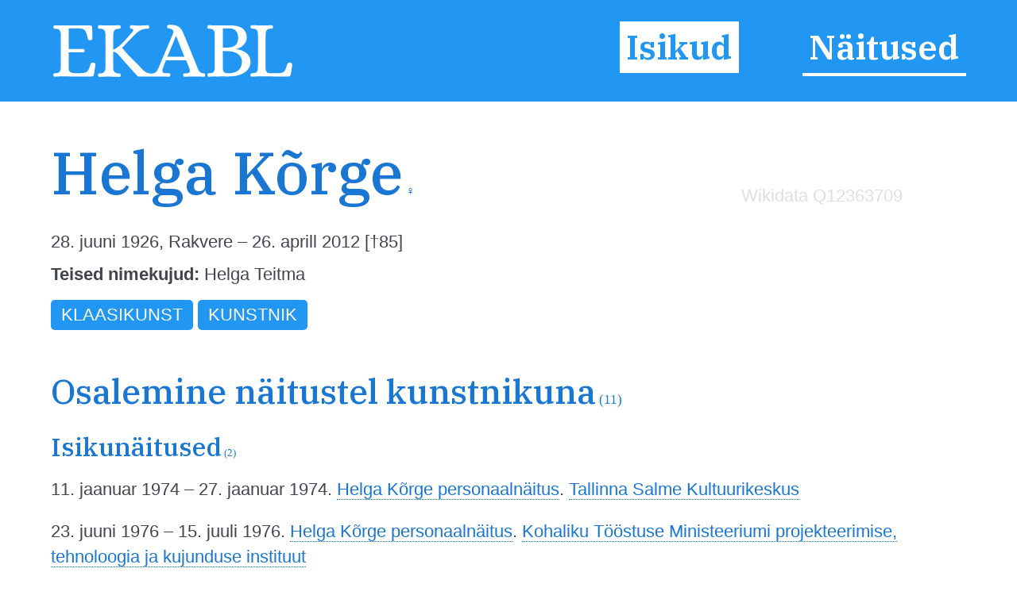

--- FILE ---
content_type: text/html; charset=utf-8
request_url: https://www.ekabl.ee/id/korgehelga
body_size: 6665
content:
<!DOCTYPE html>
<html xmlns="http://www.w3.org/1999/xhtml"> 
<head>
<meta http-equiv="Content-Type" content="text/html; charset=utf-8" /> 
<meta name="robots" content="index, follow" />
<meta name="description" content="Eesti Kunsti ja Arhitektuuri Biograafiline Leksikon" />
<meta name="author" content="EKABL" />
<meta name="keywords" content="Kunst, Arhitektuur, Biograafia, Bibliograafia, Näitused, Näitusepaikad" />
<meta name="viewport" content="width=device-width, initial-scale=1.0">
<meta http-equiv="ImageResize" content="no" />
<meta http-equiv="ImageToolbar" content="no" />
<title>Helga Kõrge - EKABL</title>
<link rel="apple-touch-icon" sizes="180x180" href="https://www.ekabl.ee/gfx/apple-touch-icon.png">
<link rel="icon" type="image/png" sizes="32x32" href="https://www.ekabl.ee/gfx/favicon-32x32.png">
<link rel="icon" type="image/png" sizes="16x16" href="https://www.ekabl.ee/gfx/favicon-16x16.png">
<link rel="manifest" href="https://www.ekabl.ee/gfx/manifest.json">
<link rel="mask-icon" href="https://www.ekabl.ee/gfx/safari-pinned-tab.svg" color="#5bbad5">
<meta name="theme-color" content="#ffffff">
<link href="https://www.ekabl.ee/css/style.css" rel="stylesheet" type="text/css" />
<script src="https://ajax.googleapis.com/ajax/libs/jquery/3.3.1/jquery.min.js" type="text/javascript"></script>
<link href="https://fonts.googleapis.com/css?family=IBM+Plex+Serif:500,600&amp;subset=cyrillic,cyrillic-ext,latin-ext,vietnamese" rel="stylesheet">
<script language="javascript" type="text/javascript"> 
<!--

$(document).on("scroll", function() {
	if($(document).scrollTop()>100) {
		$("#header").removeClass("large").addClass("small");
	} else {
		$("#header").removeClass("small").addClass("large");
	}
});

$(document).on("load", function() {
	$("#header").removeClass("large").addClass("small");
});

var isMenu = 0;

function disableScrolling(){
    var x=window.scrollX;
    var y=window.scrollY;
    window.onscroll=function(){window.scrollTo(x, y);};
}

function enableScrolling(){
    window.onscroll=function(){};
}

function showMenu() {
	if (isMenu == 0) {
		document.getElementById('fademenubg').style.display='block';
		document.getElementById('fademenu').style.display='table';
		var newtop = $("header").height();
		$('#fademenubg').css({'top' : newtop + 'px'});
		disableScrolling();
		isMenu = 1;
	} else {
		document.getElementById('fademenubg').style.display='none';
		document.getElementById('fademenu').style.display='none';
		enableScrolling();
		isMenu = 0;
	}
}

window.addEventListener("beforeunload", (event) => {
	
});

window.addEventListener("unload", (event) => {
   
});
-->
</script>
<!-- Global site tag (gtag.js) - Google Analytics -->
<script async src="https://www.googletagmanager.com/gtag/js?id=UA-8458934-3"></script>
<script>
  window.dataLayer = window.dataLayer || [];
  function gtag(){dataLayer.push(arguments);}
  gtag('js', new Date());

  gtag('config', 'UA-8458934-3');
</script>
<script src="https://ajax.googleapis.com/ajax/libs/jquery/3.3.1/jquery.min.js" type="text/javascript"></script>
<script src="https://cdn.jsdelivr.net/npm/chart.js@2.9.3/dist/Chart.bundle.min.js"></script>
<link href="https://cdn.jsdelivr.net/npm/chart.js@2.9.3/dist/Chart.min.css" rel="stylesheet" type="text/css" />
<script language="javascript" type="text/javascript"> 
<!--

var overlaywidth = "800px";
var overlayheight = "400px";

var statsdata = [{x: "2019-02-20", y: 0},{x: "2023-03-18", y: 1},{x: "2023-04-30", y: 2},{x: "2023-05-02", y: 3},{x: "2023-05-14", y: 4},{x: "2023-05-22", y: 5},{x: "2023-05-23", y: 7},{x: "2023-05-25", y: 8},{x: "2023-06-13", y: 9},{x: "2023-07-04", y: 10},{x: "2023-07-22", y: 11},{x: "2023-09-11", y: 12},{x: "2023-09-13", y: 13},{x: "2023-10-03", y: 14},{x: "2023-12-22", y: 15},{x: "2024-04-10", y: 16},{x: "2024-04-12", y: 18},{x: "2024-05-23", y: 19},{x: "2024-06-11", y: 20},{x: "2024-06-15", y: 21},{x: "2024-06-24", y: 22},{x: "2024-06-28", y: 23},{x: "2024-07-11", y: 24},{x: "2024-07-14", y: 25},{x: "2024-09-27", y: 26},{x: "2024-10-03", y: 27},{x: "2024-10-04", y: 28},{x: "2024-10-23", y: 29},{x: "2024-11-01", y: 30},{x: "2024-11-10", y: 31},{x: "2024-11-12", y: 32},{x: "2024-12-03", y: 33},{x: "2024-12-13", y: 34},{x: "2024-12-19", y: 35},{x: "2025-02-06", y: 36},{x: "2025-02-08", y: 37},{x: "2025-03-28", y: 38},{x: "2025-04-26", y: 39},{x: "2025-05-07", y: 40},{x: "2025-05-12", y: 41},{x: "2025-05-25", y: 42},{x: "2025-06-04", y: 43},{x: "2025-06-05", y: 44},{x: "2025-06-09", y: 45},{x: "2025-06-19", y: 46},{x: "2025-06-22", y: 47},{x: "2025-06-28", y: 48},{x: "2025-07-01", y: 49},{x: "2025-07-03", y: 50},{x: "2025-07-10", y: 52},{x: "2025-07-19", y: 53},{x: "2025-08-01", y: 54},{x: "2025-08-08", y: 55},{x: "2025-08-16", y: 56},{x: "2025-09-10", y: 57},{x: "2025-09-12", y: 58},{x: "2025-10-21", y: 59},{x: "2025-10-22", y: 60},{x: "2025-10-23", y: 61},{x: "2025-10-24", y: 62},{x: "2025-10-25", y: 63},{x: "2025-10-30", y: 64},{x: "2025-11-02", y: 66},{x: "2025-11-04", y: 67},{x: "2025-11-05", y: 68},{x: "2025-11-07", y: 69},{x: "2025-11-15", y: 70},{x: "2025-11-16", y: 71},{x: "2025-12-24", y: 72},{x: "2026-01-03", y: 73},{x: "2026-01-17", y: 74}];
function LTrim(value) {	
	var re = /\s*((\S+\s*)*)/;
	return value.replace(re, "$1");
}

function RTrim(value) {
	var re = /((\s*\S+)*)\s*/;
	return value.replace(re, "$1");
}

function isEmpty(strValue) {
	var strTemp = strValue;
	strTemp = LTrim(RTrim(strTemp));
	if(strTemp.length > 0) {
		return false;
	}
	return true;
}

var ispopup = false;

document.onkeydown = function(evt) {
    evt = evt || window.event;
    var isEscape = false;
    if ("key" in evt) {
        isEscape = (evt.key == "Escape" || evt.key == "Esc");
    } else {
        isEscape = (evt.keyCode == 27);
    }
    if (isEscape && ispopup) {
		closeOne();
    }
};

function closeOne() {
	ispopup = false;
	enableScrolling();
	document.getElementById('overlay').style.display='none';
	document.getElementById('fadepopup').style.display='none';
}

//show popup with one object details in table view
function showOne() {
	
	ispopup = true;
	disableScrolling();
	
	document.getElementById('overlay').style.height=overlayheight;
	document.getElementById('overlay').style.width=overlaywidth;
	document.getElementById('overlay').style.display='table';
	document.getElementById('fadepopup').style.display='block';
	
	var ctx = document.getElementById('statsChart');

	var myChart = new Chart(ctx, {
		type: 'line',
        data: {
            datasets: [{
                data: statsdata,
				stepped: true,
				borderJoinStyle: 'mitter',
				lineTension: 0,
                borderColor: '#2196F3',
                backgroundColor: 'rgba(33, 150, 243, 0.2)'
            }]
        },
        options: {
			responsive: false,
			title: {
                display: false
            },
			legend: {
				display: false
			},
			tooltips: {
				enabled: true,
				callbacks: {
					title: function() { null }
				}
			},
			elements: {
                point:{
                    radius: 2
                }
            },
            scales: {
				xAxes: [{
					type: 'time',
					time: {
						tooltipFormat: 'DD.MM.YYYY'
					},
					distribution: 'linear',
					ticks: {
						autoSkip: true,
						maxRotation: 0,
						maxTicksLimit: 5
					}
				}],
                yAxes: [{
					ticks: {
						autoSkip: true,
						distribution: 'linear',
						maxRotation: 0,
						maxTicksLimit: 5
					}
                }]               
            }
        }
	});
}
var gettingconnections = 0;

function article_connections(connection,which,connectiontype) {
	var newname = 'connections_'+which+"_"+connection;

	//if connections div exists
	if (document.getElementById(newname)) {
		//if it is hidden
		if (document.getElementById(newname).style.display == 'none') {
			document.getElementById(newname).style.display = 'table';
			document.getElementById('show_'+which+"_img_"+connection).src="https://www.ekabl.ee/gfx/remove.svg";
			document.getElementById('show_'+which+"_img_"+connection).alt="Peida seosed";
			document.getElementById('show_'+which+"_"+connection).title="Peida seosed";
		} else {
			document.getElementById(newname).style.display = 'none';
			document.getElementById('show_'+which+"_img_"+connection).src="https://www.ekabl.ee/gfx/add.svg";
			document.getElementById('show_'+which+"_img_"+connection).alt="Näita seoseid";
			document.getElementById('show_'+which+"_"+connection).title="Näita seoseid";
		}
	} else {
		if (gettingconnections == 0) {
			if (connectiontype == 1) {
				var connectionscript = "get_connection";
			} else {
				var connectionscript = "get_av_connection";
			}
			gettingconnections = 1;
			if (window.XMLHttpRequest) {
				// code for IE7+, Firefox, Chrome, Opera, Safari
				xmlhttp=new XMLHttpRequest();
			} else {
				// code for IE6, IE5
				xmlhttp=new ActiveXObject("Microsoft.XMLHTTP");
			}
		
			xmlhttp.onreadystatechange=function() {
				gettingconnections = 0;
				if (xmlhttp.readyState==4 && xmlhttp.status==200) {
					var returnarray = xmlhttp.responseText.split("|");
					if (returnarray[0] == "OK") {
						var newdiv = document.createElement("DIV");
						newdiv.className = "connections";
						newdiv.id = newname;
						var olddiv = which+"_"+connection;
						document.getElementById(olddiv).appendChild(newdiv);
						var getnew = document.getElementById(newname);
						returnarray.shift();
						returnval = "";
						for (var i = 0; i< returnarray.length;i++) {
							thisarray = returnarray[i].split("/");
							if (thisarray[1] != 0) {
								if (thisarray[1] == 2) {
									if (thisarray[2] == 3) {
										whichis = "Mainitav";
										imgis = "connection_institution_mention.png";
									} else if (thisarray[2] == 4) {
										whichis = "Pikemalt";
										imgis = "connection_institution_lengthy.png";
									} else {
										whichis = "Selle kohta";
										imgis = "connection_institution_about.png";
									}
									hrefis = "https://www.ekabl.ee/institution/";
								} else if (thisarray[1] == 3) {
									if (thisarray[2] == 3) {
										whichis = "Mainitav";
										imgis = "connection_exhibition_mention.png";
									} else if (thisarray[2] == 4) {
										whichis = "Pikemalt";
										imgis = "connection_exhibition_lengthy.png";
									} else {
										whichis = "Selle kohta";
										imgis = "connection_exhibition_about.png";
									}
									hrefis = "https://www.ekabl.ee/exhibition/";
								} else {
									if (thisarray[2] == 2) {
										if (connectiontype = 1) {
											whichis = "Esineb";
										} else {
											whichis = "Tsiteeritav";
										}
										imgis = "connection_person_citation.png";
									} else if (thisarray[2] == 3) {
										whichis = "Mainitav";
										imgis = "connection_person_mention.png";
									} else if (thisarray[2] == 4) {
										whichis = "Pikemalt";
										imgis = "connection_person_lengthy.png";
									} else if (thisarray[2] == 5) {
										if (connectiontype = 1) {
											whichis = "Teosed nähtavad";
										} else {
											whichis = "Illustraator";
										}
										imgis = "connection_person_illustrator.png";
									} else if (thisarray[2] == 6) {
										whichis = "Tsiteeritav";
										imgis = "connection_person_quotation.png";
									} else {
										whichis = "Tema kohta";
										imgis = "connection_person_about.png";
									}
									hrefis = "https://www.ekabl.ee/id/";
								}
								returnval += "<a href=\'"+hrefis+thisarray[3]+"\' title=\'"+whichis+": "+thisarray[0]+"\' class=\'connection\'><img src=\'https://www.ekabl.ee/gfx/"+imgis+"\' width=\'26\' class=\'connection-icon\' height=\'24\' title=\'"+whichis+": "+thisarray[0]+"\' /><span class=\'connection-text\'>"+thisarray[0].replace(' ','&nbsp;');+"</span></a>";
								returnval += " ";
							} else {
								whichis = "Märksõna"; 
								returnval += "<a href=\'javascript: void(0);\' style=\'cursor:default;\' class=\'connection\' title=\'"+whichis+": "+thisarray[0]+"\'><span class=\'connection-text\'>"+thisarray[0].replace(' ','&nbsp;');+"</span></span>";
								returnval += " ";
							}
						}
						document.getElementById('show_'+which+"_img_"+connection).src="https://www.ekabl.ee/gfx/remove.svg";
						document.getElementById('show_'+which+"_img_"+connection).alt="Peida seosed";
						document.getElementById('show_'+which+"_"+connection).title="Peida seosed";
						getnew.innerHTML = returnval;
					}
				}
			}
			xmlhttp.open("GET","https://www.ekabl.ee/live/"+connectionscript+".php?connection="+connection,true);
			xmlhttp.send();
		}
	}
}
function showstatistics() {
	document.getElementById('overlaycontent').innerHTML="<canvas id=\'statsChart\' style=\'width: 100%; height: 100%;\'></canvas>";
	showOne();
}

function startstatistics(thisid,thistype,allstats) {
	if (allstats > 1) {
		document.getElementById("additionalstats").style.display="block";
	}
}
function getwikidata() {
	if (window.XMLHttpRequest) {
		// code for IE7+, Firefox, Chrome, Opera, Safari
		xmlhttp=new XMLHttpRequest();
	} else {
		// code for IE6, IE5
		xmlhttp=new ActiveXObject("Microsoft.XMLHTTP");
	}
	
	xmlhttp.onreadystatechange=function() {
		if (this.readyState==4 && this.status==200) {
			var returned=JSON.parse(this.responseText);
			if (returned["results"]["bindings"].length > 0) {
				var resultspan = document.getElementById('wikipedialinks');
				for (var w=0; w < returned["results"]["bindings"].length; w++) {
					var resultlang = returned["results"]["bindings"][w]["lang"]["value"];
					var resulttitle = returned["results"]["bindings"][w]["name"]["value"];
					
					if (w!=0) {
						resultspan.innerHTML += "&nbsp;";
					}
					resultspan.innerHTML += "<a href='https://"+resultlang+".wikipedia.org/wiki/"+resulttitle+"' title='"+resultlang.toUpperCase()+" Vikipeedia' target='blank' class='additionallink'>"+resultlang.toUpperCase()+"</a>";
					
				}
				document.getElementById('additionalwikipedia').style.display = "block";
				getetis();
			}
		}
	}

	xmlhttp.open("GET","https://query.wikidata.org/sparql?format=json&query=SELECT%20DISTINCT%20%3Flang%20%3Fname%20WHERE%20%7B%0A%20%20%3Farticle%20schema%3Aabout%20wd%3AQ"+12363709+"%20%3B%0A%20%20%20%20%20%20%20%20%20%20%20%20%20%20schema%3AinLanguage%20%3Flang%20%3B%0A%20%20%20%20%20%20%20%20%20%20%20%20%20%20schema%3Aname%20%3Fname%20%3B%0A%20%20%20%20%20%20%20%20%20%20%20%20%20%20schema%3AisPartOf%20%5B%20wikibase%3AwikiGroup%20%22wikipedia%22%20%5D%20.%0A%20%20FILTER(%3Flang%20in%20('en'%2C%20'et'))%20.%0A%20%20FILTER%20(!CONTAINS(%3Fname%2C%20'%3A'))%20.%0A%7D",true);
	xmlhttp.send(); 
	return false;
}

function getetis() {
	if (window.XMLHttpRequest) {
		// code for IE7+, Firefox, Chrome, Opera, Safari
		xmlhttp=new XMLHttpRequest();
	} else {
		// code for IE6, IE5
		xmlhttp=new ActiveXObject("Microsoft.XMLHTTP");
	}
	
	xmlhttp.onreadystatechange=function() {
		if (this.readyState==4 && this.status==200) {
			var returned=JSON.parse(this.responseText);
			if (returned["results"]["bindings"].length > 0) {
				var resultspan = document.getElementById('etislink');
				for (var w=0; w < returned["results"]["bindings"].length; w++) {
					var etis = returned["results"]["bindings"][w]["etis"]["value"];
					
					if (w!=0) {
						resultspan.innerHTML += "&nbsp;";
					}
					resultspan.innerHTML += "<a href='https://www.etis.ee/CV/Rein_Raud/"+etis+"' title='"+etis+"' target='blank' class='additionallink'>ETIS</a>";
					
				}
				document.getElementById('additionaletis').style.display = "block";
			}
		}
	}

	xmlhttp.open("GET","https://query.wikidata.org/sparql?format=json&query=select%20%3Fs%20%3Fetis%20%7B%0A%20%20values%20%3Fs%20%7B%0A%20%20%20%20wd%3AQ12363709%0A%20%20%7D%0A%20%20%3Fs%20wdt%3AP2953%20%3Fetis.%0A%7D",true);
	xmlhttp.send(); 
	return false;
}
-->
</script>
</head>
<body onload="getwikidata();">
<div id="fade"></div>
<div id="fadepopup" onclick="closeOne();"></div>
<div id="overlay">
	<div class="closebutton"><a href="javascript:void(0);" onclick="closeOne();" class="button red iconbutton" title="Sulge"><img src="https://www.ekabl.ee/gfx/cross_16.svg" class="buttonimg" alt="Sulge" /></a></div>
	<div id="overlaycontent" class="overlaycontent"></div>
</div>
<div id="fademenubg"></div>
<div id="fademenu">
	<ul>
	<li><a href="https://www.ekabl.ee/id" title="Isikud" class="menuact">Isikud</a></li>
	<li><a href="https://www.ekabl.ee/exhibition" title="Näitused">Näitused</a></li>
		</ul>
</div>
<div id="printlogo"><img src="https://www.ekabl.ee/gfx/logo_black.svg" width="250" title="Eesti Kunsti ja Arhitektuuri Biograafiline Leksikon" /></div>
<div id="loadingwheel"></div>
<div id="header" class="large">
	<div class="logo"><a href="https://www.ekabl.ee/index.php" title="Eesti Kunsti ja Arhitektuuri Biograafiline Leksikon" style="border: none;"><img src="https://www.ekabl.ee/gfx/logo.svg" title="Eesti Kunsti ja Arhitektuuri Biograafiline Leksikon" /></a></div>
	
	<div class="menu">
		<ul>
		<li><a href="https://www.ekabl.ee/id" title="Isikud" class="menuact">Isikud</a></li>
		<li><a href="https://www.ekabl.ee/exhibition" title="Näitused">Näitused</a></li>
				</ul>
	</div>
		
	<div class="menustripes"><a href="javascript:void(0);" onclick="javascript:showMenu();" title="Vaata menüüd" style="border: none;"><img src="https://www.ekabl.ee/gfx/menu.svg" title="Vaata menüüd" /></a></div>
</div>
<div class="mainblock">
	<div class="contentblock">
<div class="maincontent">
<div class="fullcontent">
<div class="additionalwrapper"><div id="additionalwikipedia" class="additionalwikipedia" style="display: none;"><img src="https://www.ekabl.ee/gfx/wikipedia.svg" width="80" alt="Vikipeedia" style="position: relative; top: 10px;" /><span id="wikipedialinks"></span></div><div class="additionalwikidata"><a href="https://www.wikidata.org/wiki/Q12363709" title="Wikidata Q12363709" target="blank">Wikidata Q12363709</a></div><div id="additionaletis" class="additionaletis" style="display: none; margin-top: 15px;"><span id="etislink"></span></div><div id="additionalstats" class="additionalstats"><a href="javascript:void(0);" onclick="showstatistics();" class="statsbutton" title="Statistika" />&nbsp;</a></div></div>
<h1>Helga Kõrge<span class="gender" title="Naine">&nbsp;&female;</span></h1><div class="details"><p>28. juuni 1926, Rakvere &ndash; 26. aprill 2012 [&dagger;85]</p><p><strong>Teised nimekujud:</strong> Helga Teitma</p></div><p><span class="keyword">Klaasikunst</span> <span class="keyword">Kunstnik</span> </p><br />
<h2>Osalemine näitustel kunstnikuna<span class="total"> (11)</span></h2>
<h3>Isikunäitused<span class="total"> (2)</span></h3>
<p class='exhibitions'>11. jaanuar 1974 &ndash; 27. jaanuar 1974. <a href="https://www.ekabl.ee/exhibition/ex8voprk0qpeix" title="Helga Kõrge personaalnäitus">Helga Kõrge personaalnäitus</a>. <a href="https://www.ekabl.ee/institution/in5989gu8vsn0u" title="Tallinna Salme Kultuurikeskus">Tallinna Salme Kultuurikeskus</a></p>
<p class='exhibitions'>23. juuni 1976 &ndash; 15. juuli 1976. <a href="https://www.ekabl.ee/exhibition/ex52m9a844lhzv" title="Helga Kõrge personaalnäitus">Helga Kõrge personaalnäitus</a>. <a href="https://www.ekabl.ee/institution/in6613r3pjfj96" title="Kohaliku Tööstuse Ministeeriumi projekteerimise, tehnoloogia ja kujunduse instituut">Kohaliku Tööstuse Ministeeriumi projekteerimise, tehnoloogia ja kujunduse instituut</a></p>
<h3>Grupinäitused<span class="total"> (9)</span></h3>
<p class='exhibitions'>12. juuli 1960 &ndash; 7. august 1960. <a href="https://www.ekabl.ee/exhibition/ex6svsr9ypgtvu" title="Eesti NSV 20. aastapäevale pühendatud kunstinäituse tarbekunsti osakond">Eesti NSV 20. aastapäevale pühendatud kunstinäituse tarbekunsti osakond</a>. <a href="https://www.ekabl.ee/institution/in31r9l9bx46vi" title="Tallinna Kunstihoone">Tallinna Kunstihoone</a></p>
<p class='exhibitions'>10. märts 1964 &ndash; 5. aprill 1964. <a href="https://www.ekabl.ee/exhibition/exk1a1h104dp4c" title="Vabariiklik tarbekunstinäitus 1964">Vabariiklik tarbekunstinäitus 1964</a>. <a href="https://www.ekabl.ee/institution/in31r9l9bx46vi" title="Tallinna Kunstihoone">Tallinna Kunstihoone</a></p>
<p class='exhibitions'>märts 1966. <a href="https://www.ekabl.ee/exhibition/exhuw09rfhkovf" title="Tööstuskunstnike uuslooming">Tööstuskunstnike uuslooming</a>. <a href="https://www.ekabl.ee/institution/indhageeu4thu4" title="Tallinna Kunstisalong">Tallinna Kunstisalong</a></p>
<p class='exhibitions'>1. juuli 1966 &ndash; august 1966. <a href="https://www.ekabl.ee/exhibition/ex6eb75r4qkekm" title="Eesti tarbekunst">Eesti tarbekunst</a>. <a href="https://www.ekabl.ee/institution/in4cqfkv8j6hjd" title="Praha Dekoratiivkunstimuuseum">Praha Dekoratiivkunstimuuseum</a>, Tšehhi</p>
<p class='exhibitions'>16. september 1966 &ndash; 9. oktoober 1966. <a href="https://www.ekabl.ee/exhibition/ex11zlgb0w39l9" title="Eesti tarbekunst">Eesti tarbekunst</a>. <a href="https://www.ekabl.ee/institution/injrg5pybhi0qj" title="Dům československo-sovětského přátelství">Dům československo-sovětského přátelství</a>, Slovakkia</p>
<p class='exhibitions'>1. november 1968 &ndash; 29. detsember 1968. <a href="https://www.ekabl.ee/exhibition/exljy45a7mhv33" title="Eesti graafika ja tarbekunst">Eesti graafika ja tarbekunst</a>. <a href="https://www.ekabl.ee/institution/inyqztr9e2h09j" title="Neue Nationalgalerie">Neue Nationalgalerie</a>, Saksamaa</p>
<p class='exhibitions'>10. jaanuar 1969 &ndash; 3. märts 1969. <a href="https://www.ekabl.ee/exhibition/exnnvu1sorsje4" title="Vabariiklik tarbekunstinäitus 1969">Vabariiklik tarbekunstinäitus 1969</a>. <a href="https://www.ekabl.ee/institution/in6qjcdceg9e5k" title="Tartu Kunstimuuseum">Tartu Kunstimuuseum</a></p>
<p class='exhibitions'>17. detsember 1970 &ndash; 31. jaanuar 1971. <a href="https://www.ekabl.ee/exhibition/ex0xgkcnhr5t4v" title="Vabariiklik tarbekunstinäitus 1970">Vabariiklik tarbekunstinäitus 1970</a>. <a href="https://www.ekabl.ee/institution/in6qjcdceg9e5k" title="Tartu Kunstimuuseum">Tartu Kunstimuuseum</a></p>
<p class='exhibitions'>29. juuli 1974 &ndash; 8. september 1974. <a href="https://www.ekabl.ee/exhibition/excqkeomzxoycw" title="Vabariiklik tarbekunstinäitus 1974">Vabariiklik tarbekunstinäitus 1974</a>. <a href="https://www.ekabl.ee/institution/in31r9l9bx46vi" title="Tallinna Kunstihoone">Tallinna Kunstihoone</a></p>
<br />
<h2>Bibliograafia</h2>
<h3>Isiku kajastamine artiklites <span class="total"> (4)</span></h3>
<h4>Isikut mainivad <span class="total"> (4)</span></h4><ul><li id="about_3252"><a href="https://www.ekabl.ee/id/kumahelene" title="Helene Kuma">Helene Kuma</a>.<strong> Kunsti arengukäikust. Tarbekunst.</strong> Kunst, 1968, nr 1, lk 26&ndash;29. <a href="javascript:void(0);" title="Näita seoseid" onclick="javascript:article_connections(3252, 'about',1);" id="show_about_3252" class="show_about" style="border: none;"><img src="https://www.ekabl.ee/gfx/add.svg" id="show_about_img_3252" width="9" style="connection_button" alt="Näita seoseid" /></a><br /><em class="smalldetails">Ülevaade tarbekunsti arengust aastatel 1943–1968. Mainitud ka S. Sumera.</em></li><li id="about_3300">[Toimetus].<strong> 1968. a kunstikroonika. Eesti kunst Saksa DV-s.</strong> Kunst, 1969, nr 1, lk 68&ndash;69. <a href="javascript:void(0);" title="Näita seoseid" onclick="javascript:article_connections(3300, 'about',1);" id="show_about_3300" class="show_about" style="border: none;"><img src="https://www.ekabl.ee/gfx/add.svg" id="show_about_img_3300" width="9" style="connection_button" alt="Näita seoseid" /></a><br /><em class="smalldetails">1968. aasta Nõukogude kultuuripäevad Saksa DV-s kuulusid Eestile.</em></li><li id="about_3364"><a href="https://www.ekabl.ee/id/liineda" title="Eda Liin">Eda Liin</a>.<strong> Kaasaja Eesti klaasist.</strong> Kunst, 1971, nr 39/1, lk 34&ndash;37. <a href="javascript:void(0);" title="Näita seoseid" onclick="javascript:article_connections(3364, 'about',1);" id="show_about_3364" class="show_about" style="border: none;"><img src="https://www.ekabl.ee/gfx/add.svg" id="show_about_img_3364" width="9" style="connection_button" alt="Näita seoseid" /></a><br /><em class="smalldetails">Ülevaade viimasest ajaloost.</em></li><li id="about_4314"><a href="https://www.ekabl.ee/id/alasmilvi" title="Milvi Alas">Milvi Alas</a>.<strong> Klaasikunst ja tootmisbaas.</strong> Kunst, 1980, nr 56/1, lk 44&ndash;47. <a href="javascript:void(0);" title="Näita seoseid" onclick="javascript:article_connections(4314, 'about',1);" id="show_about_4314" class="show_about" style="border: none;"><img src="https://www.ekabl.ee/gfx/add.svg" id="show_about_img_4314" width="9" style="connection_button" alt="Näita seoseid" /></a><br /><em class="smalldetails">Peamiselt räägib artikkel Eha-Pilvi Jõgist ja &quot;Krasnõi Mai&quot; klaasitehasest.</em></li></ul></div>
</div>
		
	</div>
	<div class="footer">
		<div class="footerdata"><a href="https://www.ekabl.ee/about.php" title="Info">Info</a>&nbsp; | &nbsp;idve6i9zxa0q65&nbsp; | &nbsp;t1.24&nbsp; | &nbsp;q10&nbsp; | s74&nbsp; | &nbsp;v0.5</div>
		<div class="footercopy">&copy; 2019&ndash;2026 Peeter Talvistu</div>
	</div>
</div>
<script language="javascript" type="text/javascript">
<!--
startstatistics(7489,1,74);
-->
</script>
 <input style="display:none" id="__pageLoaded" value=""/>
</body>
</html>

--- FILE ---
content_type: text/css
request_url: https://www.ekabl.ee/css/style.css
body_size: 3629
content:
/* colors */

:root {
	--body-color: #40444c;
	--main-color: #2196f3;
	--second-color: #1976d2;
	--third-color: #154087;
	--light-color: #dedede;
	--lighter-color: #ededed;
	--dark-color: #c4c4c4;
	--darker-color: #757575;
	--error-color: #fe4110;
	--error-dark-color: #e60000;
	--light-font-color: #ffffff;
	--dark-font-color: #000000;
	--white-color: #ffffff;
	--black-color: #000000;
	--field-color: #c1cde5;
	--second-field-color: #d6e4ff;
	--third-field-color: #e6f2ff;
}

/* main styles */

*, 
*:before, 
*:after {
	margin: 0;
	padding: 0;
	box-sizing: border-box;
	-moz-box-sizing: border-box;
	-webkit-box-sizing: border-box;
}

html {
	height: 100%;
	overflow-y: scroll;
}

body {
	color: var(--body-color); 
	background-color: var(--white-color); 
	font: 1.35em sans-serif; 
	line-height:1.5em;
	min-height: 100%;
	position: absolute;
	top: 0;
	left: 0;
	width: 100%;
	height: 100%;
}


td {
	color: var(--body-color); 
	font: 1.35em sans-serif; 
	line-height:1.5em;
}

::selection {
	color: var(--white-color);
	background: var(--main-color);
}

mark {
	color: var(--white-color);
	background: var(--main-color);
}

/* overlay styles */

#fade, #fadepopup {
    display: none;
    position: fixed;
    left: 0%;
    top: 0%;
    background-color: var(--black-color);
    -moz-opacity: 0.7;
    opacity: .70;
    filter: alpha(opacity=70);
    width: 100%;
    height: auto;
    z-index: 90;
	cursor: default;
	overflow:visible;
	min-height: 100%;
	overflow: hidden;
}

#fademenubg {
    display: none;
    position: fixed;
    left: 0%;
	top: 0;
    background-color: var(--black-color);
    -moz-opacity: 0.9;
    opacity: .90;
    filter: alpha(opacity=90);
    width: 100%;
    height: auto;
    z-index: 70;
	cursor: default;
	overflow:visible;
	min-height: 100%;
	overflow: hidden;
}

#loadingwheel {
    display: none;
	position: fixed;
	overflow: hidden;
	top: 0;
	right: 0;
	bottom: 0;
	left:  0;
	margin: auto;
	width: 200px;
	height: 200px;
    z-index: 100;
	background-image: url(../gfx/loading.svg);
}


#overlay {
    display: none;
	position: fixed;
	overflow: hidden;
	top: 0;
	right: 0;
	bottom: 0;
	left:  0;
	margin: auto;
	min-width: 500px;
	min-height: 50px;
	padding: 1vmax;
    border: 3px var(--dark-color) solid;
    background-color: var(--white-color);
    z-index: 100;
	webkit-border-radius: 5px;  /* Safari */
	-moz-border-radius: 5px;    /* Firefox\Gecko Engine */
	-o-border-radius: 5px;     /* Opera */
	border-radius: 5px;
}

.overlaycenter {
	width: 100%;
	text-align: center;
}

.closebutton {
	position: absolute;
	right: 0px;
	top: 0px; 
	margin: 5px;
}

.overlaycontent {
	text-align: left;
	display: table;
	width: 100%;
	height: 100%;
}

/* header styles */

#header {
	background-color: var(--main-color); 
	color: var(--light-font-color);
	width: 100%;
	display: flex;
	position: fixed;
	align-items: center;
	justify-content: space-between;
	top: 0;
	left: 0;
	z-index: 80;
}

.large {
	height: 10vmax;
	padding: 2vmax 5vmax 2vmax 5vmax;
}

.small {
	height: 5vmax;
	padding: 1vmax 5vmax 1vmax 5vmax;
}

.logo {
	float: left;
	text-align: left;
	height: 100%;
	vertical-align: middle;
}

.logo img {
	min-height: 3vmax;
	height: 100%;
}

.menu {
	float: right;
}

.menustripes {
	float: right;
	display: none;
}

.menu a, .menu a:visited, .menu a:active, #fademenu a, #fademenu a:visited, #fademenu a:active {
	color: var(--light-font-color);
	text-decoration: none;
	font-weight: bold;
	font-family: 'IBM Plex Serif', serif;
	font-size: 2em;
	text-decoration: none;
	padding: 0.1em 0.2em 0.1em 0.2em;
	border-bottom: 0.1em var(--light-font-color) solid;
}

.menu a:hover, #fademenu a:hover {
	text-decoration: none;
	border-bottom: 0.1em var(--main-color) solid;
}

.menu ul {
}

.menu li {
	display: inline;
	padding-left: 2.5em;
}

.small .menu a {
	font-size: 1.5em;
}

@media (max-width: 1500px) {
	.small .menu a {
		font-size: 1.3em;
	}
}

#fademenu a:hover {
	text-decoration: none;
	border-bottom: 0.1em var(--light-font-color) solid;
}

#fademenu ul {
	list-style: none;
}

#fademenu li {
	margin-bottom: 2em;
}

#fademenu {
	position: fixed;
    left: 0%;
    top: 10vmax;
	width: 100%;
	padding: 50px 0px 50px 0px;
	text-align: center;
	vertical-align: middle;
	display: none;
	z-index: 91;
}

.menu a.menuact, .menu a.menuact:visited, .menu a.menuact:active {
	color: var(--main-color);
	font-weight: bold;
	border-bottom: none;
	background-color: var(--white-color);
}

.menu a.menuact:hover {
	border-bottom: none;
}

#fademenu a.menuact, #fademenu a.menuact:visited, #fademenu a.menuact:active {
	color: var(--black-color);
	background-color: var(--white-color);
	border-bottom: none;
}

#header, .logo, .logo img, .menu a, .menustripes, .menustripes img {
	transition: .2s all ease;
	-moz-transition: .2s all ease;
	-webkit-transition: .2s all ease;
	-o-transition: .2s all ease;
}

@media (max-width: 1000px) {
	.large {
		height: 10vmax;
	}
	
	.small {
		height: 5vmax;
	}
	
	.menu {
		display: none;
	}
	
	.logo img {
		height: 100%;
	}
	
	.menustripes {
		float: right;
		height: 100%;
		display: block;
	}
	
	.menustripes img {
		height: 100%;
	}
}

/* body styles */


.mainblock {
	position: relative;
	max-width: 100%;
	text-align: left;
	margin: 0 auto;
	margin-top: 11vmax;
	display: table;
	height: 100%;
}

@media (max-width: 1200px) {
	.mainblock {
		width: 100%;
	}
}

@media (min-width: 1200px) {
	.mainblock {
		min-width: 100%;
	}
}

a, a:visited, a:active {
	color: var(--second-color); 
	text-decoration: none;
	border-bottom: 1px var(--second-color) dotted;
}

a:hover {
	border-bottom: 1px var(--second-color) solid;
}

.contentblock {
	margin: 0;
}

@media (max-width: 1000px) {
	.contentblock {
		margin: 20px 0px 0px 0px;
	}
}

@media (max-width: 800px) {
	.contentblock {
		margin: 20px 0px 0px 0px;
	}
}

.maincontent {
	text-align: left;	

}

.fullcontent {
	padding: 20px 5vmax 0 5vmax;
	display: table;
	width: 100%;
}

.footer {
	color: var(--light-color);
	font: 0.5em;
	line-height:1.6em;
	text-align: left;
	width: 100%;
	float: right;
	clear: both;
	margin: 3vmax 0px 3vmax 0px;
	padding: 0px 5vmax 0px 5vmax;
}

@media (min-width: 500px) {

	.footercopy {
		float: left;
	}

	.footerdata {
		float: right;
	}
}

.sitesearch {
	width: 100%;
	margin-top: 2vmax;
	margin-bottom: 1vmax;
	min-height: 3vmax;
}


/* link styles */

.footer a, .footer a:visited, .footer a:active {
	color: var(--light-color);
	border-bottom: 1px var(--light-color) dotted;
}

.footer a:hover {
	border-bottom: 1px var(--dark-color) solid;
	color: var(--dark-color);
}

.icon, .icon:visited, .icon:active, .icon:hover  {
	border: none;
	float: right;
	margin-top: 2px;
	margin-right: 2px;
}

/* content styles */

.content {
	width: 100%;
	margin-top: 12px;
	text-align: left;
	display: block;
}

.fullwidth {
	display: table;
	width: 100%;
}

.leftcol {
	text-align: left;
	padding: 0px 15px 0px 0px;
	display: inner-block;
}

@media (min-width: 1000px) {
	.leftcol {
		float: left;
		width: 70%;
	}
}

@media (max-width: 999px) {
	.leftcol {
		padding-bottom: 30px;
	}
}

.rightcol {
	float: right;
	width: 20%;
	text-align: center;
	display: block;
}

.thirdcol {
	padding: 0px;
	text-align: center;
	display: inner-block;
}

@media (min-width: 1000px) {
	.thirdcol {
		float: right;
		width: 25%;
	}
}

.blocktext p {
	line-height: 1.6em;
	margin-bottom: 15px;
}	

.infobox {
	display: block;
	margin-top: 10px;
}

.infoboxheader {
	margin-bottom: 10px;
}

.infoboxcontent {
	padding: 20px 8px 20px 8px;
	width: 100%;
}

.statistics {
	font-size: 0.8em;
}

.statistics p {
	line-height: 1.2em;
	margin-bottom: 10px;
}

.listnames td {
	font-size: 0.8em;
	vertical-align: top;
	text-align: left;
	margin-bottom: 5px;
}

.error_big {
	text-align: center;
	width: 100%;
	font-weight: bold;
	padding-top: 50px;
	font-size: 2.5em;
	color: var(--second-color);
}

.institutionyears {
	display: block;
	margin: 20px 30px;
}

@media (min-width: 500px) {
	.institutionyears {
		float: right;
	}
}

.details p {
	line-height: 1.5em;
	margin-bottom: 0.4em;
}

.additionalwrapper {
	float: right;
	margin-top: 50px;
	margin-right: 80px;
	text-align: center;
}

.additionalwikipedia {
}

.additionalwikidata {
	padding-top: 20px;
	margin-left: 10px;
	color: var(--light-color);
}

.additionalstats {
	margin-top: 10px;
	display: none;
}

.statsbutton {
	padding: 5px 14px 5px 14px;
	background-image: url(../gfx/stats_icon_white.svg);
	background-repeat: no-repeat;
	background-size: 30px 24px;
	background-position: center;
	webkit-border-radius: 5px;  /* Safari */
	-moz-border-radius: 5px;    /* Firefox\Gecko Engine */
	-o-border-radius: 5px;     /* Opera */
	border-radius: 5px;
	background-color: var(--white-color);
}


.statsbutton:hover {
	/* background-color: #cdcdcd; */
	background-image: url(../gfx/stats_icon_white.svg);
}

.additionalwrapper a {
	color: var(--light-color);
	border-bottom: none;
}

.additionalwrapper a:hover {
	color: var(--dark-color); 
}

@media (max-width: 1000px) {
	.additionalwrapper {
		margin-right: 0px;
	}
}

@media (max-width: 500px) {
	.additionalwrapper {
		display: none;
	}
}

.additionallink {
	color: var(--light-font-color);
	padding: 5px 7px 5px 7px;
	background-color: var(--lighter-color);
	webkit-border-radius: 5px;  /* Safari */
	-moz-border-radius: 5px;    /* Firefox\Gecko Engine */
	-o-border-radius: 5px;     /* Opera */
	border-radius: 5px;
	text-transform: uppercase;
}

a.additionallink {
	color: var(--light-font-color);
	border-bottom: none;
}

a.additionallink:hover {
	color: var(--light-font-color);
	background-color: var(--dark-color); 
}
		
/* text styles */

p {
	line-height: 2.5em;
}

.compulsory {
	color: var(--error-color);
	font-weight: bold;
}

h1 {
	font-weight: 500;
	font: 3.5em 'IBM Plex Serif', serif;
	color: var(--second-color); 
	margin-bottom: 0.3em;
	margin-top: 0.1em;
}

@media (max-width: 1000px) {
	h1 {
		font-size: 3em;
	}
}

@media (max-width: 500px) {
	h1 {
		font-size: 2.5em;
	}
}

h2 {
	font-weight: 500;
	font: 2em 'IBM Plex Serif', serif;
	color: var(--second-color); 
	margin-bottom: 0.5em;
	margin-top: 0.2em;
}

h3 {
	font-weight: 500;
	font: 1.5em 'IBM Plex Serif', serif;
	color: var(--second-color); 
	margin-bottom: 0.5em;
	margin-top: 0.5em;
}

h4 {
	font-weight: 500;
	font: 1.3em 'IBM Plex Serif', serif;
	color: var(--second-color); 
	margin-bottom: 0.3em;
	margin-left: 0.7em;
	margin-top: 0.5em;
}

.blue {
	color: var(--second-color);
}

.tcomment {
	text-align: left;
	padding: 0px 5px 0px 5px;
}

.keyword {
	color: var(--light-font-color);
	padding: 0.3em 0.6em 0.3em 0.6em;
	background-color: var(--main-color);
	webkit-border-radius: 5px;  /* Safari */
	-moz-border-radius: 5px;    /* Firefox\Gecko Engine */
	-o-border-radius: 5px;     /* Opera */
	border-radius: 5px;
	text-transform: uppercase;
}

a.keyword {
	color: var(--light-font-color);
	border-bottom: none;
}

a.keyword:hover {
	background-color: var(--third-color); 
}

a.letter {
	color: var(--light-font-color);
	padding: 5px 7px 5px 7px;
	background-color: var(--main-color);
	webkit-border-radius: 5px;  /* Safari */
	-moz-border-radius: 5px;    /* Firefox\Gecko Engine */
	-o-border-radius: 5px;     /* Opera */
	border-radius: 5px;
	text-transform: uppercase;
}

a.letter {
	color: var(--light-font-color);
	border-bottom: none;
}

a.letter:hover {
	background-color: var(--third-color); 
}

a.letter.act {
	color: var(--main-color);
	font-weight: bold;
	background-color: var(--white-color);
}

a.letter.act:hover {
	color: var(--main-color);
	background-color: var(--white-color);
}

.gender {
	font-weight: normal;
	font: 0.2em serif;
	
}

.total {
	font-weight: normal;
	font: 0.4em serif;
}

.rightboxsmall {
	font-weight: normal;
	font: 0.6em serif;
}

.negative {
	color: var(--error-color);
}

sup {
	vertical-align: top;
	top: 0px;
}

ul li {
	margin-bottom: 5px;
	margin-left: 20px;
}

@media (max-width: 800px) {
	ul li {
		margin-bottom: 7px;
	}
}

.exhibitions {
	line-height:  1.5em;
	margin-bottom: 1em;
}

.connections {
	display: table;
	margin-top: 0.2em;
	margin-bottom: 0.4em;
}

.connection {
	color: var(--light-font-color);
	line-height: 1.2em;
	padding: 0.3em 0.4em 0.2em 0.4em;
	margin-right: 0.3em;
	margin-bottom: 0.3em;
	background-color: var(--dark-color);
	webkit-border-radius: 0.2em;  /* Safari */
	-moz-border-radius: 0.2em;    /* Firefox\Gecko Engine */
	-o-border-radius: 0.2em;     /* Opera */
	border-radius: 0.2em;
	text-transform: uppercase;
}

a.connection {
	color: var(--light-font-color);
	border-bottom: none;
	display: table;
	float: left;
}

a.connection:hover {
	background-color: var(--darker-color); 
}

.connection-icon {
	float: left;
	margin-top: 1px;
}

.connection-text {
	float: right;
	margin-top: -1px;
}

.show_about img {
	padding-bottom: 0.1em;
	width: 0.7vmax;
}

.smalldetails {
	font-size: 0.8em;
}

.searchdetails {
	font-size: 0.8em;
	line-height: 1.2em;
	font-style: italic;
}

.tabs-bar {
	width: 100%;
	overflow: hidden;
}

.tabs-item {
	padding: 1em;
	float: left;
	width: auto;
	border: none;
	display: block;
	outline: 0;
	font-size: 0.8em;
	cursor: pointer;
	background-color: var(--lighter-color);
}

.tabs-item:hover {
	background-color: var(--dark-color);
}

.disabled-tab {
	color: var(--dark-color);
	cursor: default;
}

.disabled-tab:hover {
	background-color: var(--lighter-color);
}

.active-tab {
	color: var(--main-color);
	cursor: default;
	box-shadow: 0 5px 0 var(--main-color) inset;
	background-color: var(--white-color);
}

.active-tab:hover {
	background-color: var(--white-color);
}

.showresults {
	padding: 1em 2em;
}

.count {
	float: right;
    font-family: sans-serif;
}

.loading:after {
  display: inline-block;
  animation: dotty steps(1,end) 1s infinite;
  content: '';
}

@keyframes dotty {
  0%   { content: '   '; }
  25%  { content: '.  '; }
  50%  { content: '.. '; }
  75%  { content: '...'; }
  100% { content: '   '; }
}

/* form styles */

form {
	margin: 5px 0px 0px 0px;
}

input, select, textarea {
	font: 1em sans-serif; 
	border: 1px var(--dark-color) solid;
	color: var(--body-color);
	padding: 0.5em;
	display: block;
	width: 100%;
}

input[type="text"]:focus, input[type="password"]:focus, select:focus, textarea:focus {
	outline: 0;
	border: 1px solid var(--main-color);
}

input[type="submit"]:focus, input[type="button"]:focus {
	outline: 0;
}

input[type="checkbox"] {
	margin-top: 1vmax;
	height: 1vmax;
	margin-bottom: 0px;
}

.whiteborder, .whiteborder:focus {
	border: 1px var(--white-color) solid;
}

.checklabel {
	float: left;
}

textarea {
	resize: vertical;
}

.smtextarea {
	height: 100px;
}

.radio {
	border: none;
	margin: 0px;
}

.checkbox {
	margin: 10px 0px 6px 5px;
	display: inline;
	width: auto;
}

legend {
	color: var(--third-color); 
	font-weight: bold;
	padding: 0px 5px 0px 5px;
}

fieldset {
	padding: 5px 20px 20px 20px;
	margin: 0px;
	border: 1px var(--field-color) solid;
	text-align: left;
	margin-bottom: 10px;
}

.addnewtoform {
	border: 3px var(--third-color) solid;
}

label {
	text-align: left;
	padding: 10px 0px 3px 5px;
	font-weight: bold;
	display: block;
}

.field2 {
	background-color: var(--second-field-color);
	padding: 8px 5px 4px 5px;
}

.field2 label {
	width: 50%;
}

.nofloat {
	float: none;
	clear: none;
	width: auto;
	padding: 0px 4px 0px 4px;
}

.smallinput {
	width: 50%;
}

.admin_breadcrumb, .admin_breadcrumb a {
	color: var(--dark-color);
	width: 70%;
	overflow: hidden;
	text-align: left;
}

.admin_breadcrumb a {
	 border-bottom: 1px var(--dark-color) dotted;
 }

.admin_breadcrumb a:hover {
	border-bottom: 1px var(--dark-color) solid;
}

.formlist_element {
	float: left;
	margin-right: 30px;
}

.connection_list {
	display: table;
	width: 100%;
	border-bottom: 1px var(--main-color) dotted;
}

hr {
	background-color: var(--main-color); 
}


/* print styles */

#printlogo {
	padding-left: 30px;
	padding-top: 20px;
	display: none;
}

@media print {
	header, .footer {
	   display: none;
	}
	
	a {
		border-bottom: none;
	}
	
	body {
		font-size: 1em;
		margin: 0px;
		height: auto;
	}
	
	.mainblock {
		display: table;
	}
	
	.keyword {
		border: 1px solid var(--dark-font-color);
		color: var(--dark-font-color);
		background-color: var(--white-color);
	}
	
	.show_about {
		display: none;
	}
	
	.contentblock {
		margin-top: 20px;
	}
	
	h1, h2, h3, h4, h5, a, a:visited, a:active, a:hover {
		color: var(--dark-font-color);
	}
	
	#printlogo {
		display: block;
	}
	
	.additionalwrapper {
		display: none;
	}
}

li.select2-selection__choice {
    max-width: 100%;
    overflow: hidden;
    white-space: normal;
	word-wrap: break-word;
	margin: 0;
}
ul.select2-selection__rendered {
    padding-right: 12px !important;
}
.select2-search--inline {
	margin: 0;
	padding: 0;
}
.select2-results__option {
	margin: 2px 5px 2px 5px;
	padding: 0;
}

.select2 input {
	height: auto;
	min-height: 24px;
}

.select2-container .select2-search--inline .select2-search__field {
	margin-top: 8px;
	padding: 0.3em 0.5em 0.2em 0.5em;
}

.popupselect.select2-dropdown {
	z-index: 150;
}

--- FILE ---
content_type: image/svg+xml
request_url: https://www.ekabl.ee/gfx/add.svg
body_size: 469
content:
<?xml version="1.0" encoding="utf-8"?>
<!-- Generator: Adobe Illustrator 25.0.0, SVG Export Plug-In . SVG Version: 6.00 Build 0)  -->
<svg version="1.1" id="Layer_1" xmlns="http://www.w3.org/2000/svg" xmlns:xlink="http://www.w3.org/1999/xlink" x="0px" y="0px"
	 viewBox="0 0 36 36" style="enable-background:new 0 0 36 36;" xml:space="preserve">
<path d="M16.5,28h3v-8.5H28v-3h-8.5V8h-3v8.5H8v3h8.5V28z M3,36c-0.8,0-1.5-0.3-2.1-0.9C0.3,34.5,0,33.8,0,33V3
	c0-0.8,0.3-1.5,0.9-2.1S2.2,0,3,0h30c0.8,0,1.5,0.3,2.1,0.9C35.7,1.5,36,2.2,36,3v30c0,0.8-0.3,1.5-0.9,2.1C34.5,35.7,33.8,36,33,36
	H3z M3,33h30V3H3V33z M3,3v30V3z"/>
</svg>
